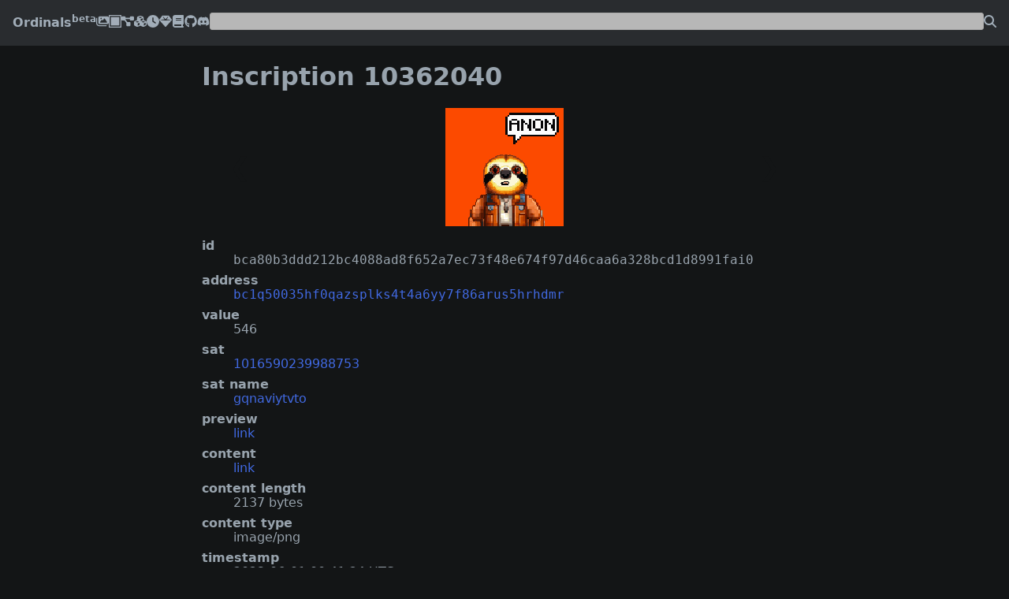

--- FILE ---
content_type: text/html; charset=utf-8
request_url: https://ord-mirror.magiceden.dev/inscription/bca80b3ddd212bc4088ad8f652a7ec73f48e674f97d46caa6a328bcd1d8991fai0
body_size: 1003
content:
<!doctype html>
<html lang=en>
  <head>
    <meta charset=utf-8>
    <meta name=format-detection content='telephone=no'>
    <meta name=viewport content='width=device-width,initial-scale=1.0'>
    <meta property=og:title content='Inscription 10362040'>
    <meta property=og:image content='https://bravo.ordinals.net/static/favicon.png'>
    <meta property=twitter:card content=summary>
    <title>Inscription 10362040</title>
    <link rel=alternate href=/feed.xml type=application/rss+xml title='Inscription Feed'>
    <link rel=icon href=/static/favicon.png>
    <link rel=icon href=/static/favicon.svg>
    <link rel=stylesheet href=/static/index.css>
    <link rel=stylesheet href=/static/modern-normalize.css>
    <script src=/static/index.js></script>
  </head>
  <body>
  <header>
    <nav>
      <a href=/ title=home>Ordinals<sup>beta</sup></a>
      <a href=/inscriptions title=inscriptions><img class=icon src=/static/images.svg></a>
      <a href=/runes title=runes><img class=icon src=/static/rune.svg></a>
      <a href=/collections title=collections><img class=icon src=/static/diagram-project.svg></a>
      <a href=/blocks title=blocks><img class=icon src=/static/cubes.svg></a>
      <a href=/clock title=clock><img class=icon src=/static/clock.svg></a>
      <a href=/rare.txt title=rare><img class=icon src=/static/gem.svg></a>
      <a href=https://docs.ordinals.com/ title=handbook><img class=icon src=/static/book.svg></a>
      <a href=https://github.com/ordinals/ord title=github><img class=icon src=/static/github.svg></a>
      <a href=https://discord.com/invite/ordinals title=discord><img class=icon src=/static/discord.svg></a>
      <form action=/search method=get>
        <input type=text autocapitalize=off autocomplete=off autocorrect=off name=query spellcheck=false>
        <input class=icon type=image src=/static/magnifying-glass.svg alt=Search>
      </form>
    </nav>
  </header>
  <main>
<h1>Inscription 10362040</h1>
<div class=inscription>
<a class=prev href=/inscription/eff0d4313bffe2f06f7de33a78548cee69e2deef1d95792e04c2da45d47be5f3i0>❮</a>
<iframe sandbox=allow-scripts loading=lazy src=/preview/bca80b3ddd212bc4088ad8f652a7ec73f48e674f97d46caa6a328bcd1d8991fai0></iframe>
<a class=next href=/inscription/43f21529da65d63a5a2a04aa87a100cb892586b706eaa33f6a3321ae416d8e22i0>❯</a>
</div>
<dl>
  <dt>id</dt>
  <dd class=collapse>bca80b3ddd212bc4088ad8f652a7ec73f48e674f97d46caa6a328bcd1d8991fai0</dd>
  <dt>address</dt>
  <dd><a class=collapse href=/address/bc1q50035hf0qazsplks4t4a6yy7f86arus5hrhdmr>bc1q50035hf0qazsplks4t4a6yy7f86arus5hrhdmr</a></dd>
  <dt>value</dt>
  <dd>546</dd>
  <dt>sat</dt>
  <dd><a href=/sat/1016590239988753>1016590239988753</a></dd>
  <dt>sat name</dt>
  <dd><a href=/sat/gqnaviytvto>gqnaviytvto</a></dd>
  <dt>preview</dt>
  <dd><a href=/preview/bca80b3ddd212bc4088ad8f652a7ec73f48e674f97d46caa6a328bcd1d8991fai0>link</a></dd>
  <dt>content</dt>
  <dd><a href=/content/bca80b3ddd212bc4088ad8f652a7ec73f48e674f97d46caa6a328bcd1d8991fai0>link</a></dd>
  <dt>content length</dt>
  <dd>2137 bytes</dd>
  <dt>content type</dt>
  <dd>image/png</dd>
  <dt>timestamp</dt>
  <dd><time>2023-06-01 00:41:24 UTC</time></dd>
  <dt>height</dt>
  <dd><a href=/block/792320>792320</a></dd>
  <dt>fee</dt>
  <dd>39555</dd>
  <dt>reveal transaction</dt>
  <dd><a class=collapse href=/tx/bca80b3ddd212bc4088ad8f652a7ec73f48e674f97d46caa6a328bcd1d8991fa>bca80b3ddd212bc4088ad8f652a7ec73f48e674f97d46caa6a328bcd1d8991fa</a></dd>
  <dt>location</dt>
  <dd><a class=collapse href=/satpoint/bca80b3ddd212bc4088ad8f652a7ec73f48e674f97d46caa6a328bcd1d8991fa:0:0>bca80b3ddd212bc4088ad8f652a7ec73f48e674f97d46caa6a328bcd1d8991fa:0:0</a></dd>
  <dt>output</dt>
  <dd><a class=collapse href=/output/bca80b3ddd212bc4088ad8f652a7ec73f48e674f97d46caa6a328bcd1d8991fa:0>bca80b3ddd212bc4088ad8f652a7ec73f48e674f97d46caa6a328bcd1d8991fa:0</a></dd>
  <dt>offset</dt>
  <dd>0</dd>
  <dt>ethereum teleburn address</dt>
  <dd class=collapse>0x99BaA1e911DE337FF270D29E7B726e3c479f0626</dd>
</dl>

  </main>
  </body>
</html>


--- FILE ---
content_type: text/html; charset=utf-8
request_url: https://ord-mirror.magiceden.dev/preview/bca80b3ddd212bc4088ad8f652a7ec73f48e674f97d46caa6a328bcd1d8991fai0
body_size: -122
content:
<!doctype html>
<html lang=en>
  <head>
    <meta charset=utf-8>
    <meta name=format-detection content='telephone=no'>
    <title>Inscription 10362040 Preview</title>
    <style>
      html {
        background-color: #131516;
        height: 100%;
      }

      body {
        background-image: url(/content/bca80b3ddd212bc4088ad8f652a7ec73f48e674f97d46caa6a328bcd1d8991fai0);
        background-position: center;
        background-repeat: no-repeat;
        background-size: contain;
        height: 100%;
        image-rendering: pixelated;
        margin: 0;
      }

      img {
        float: left;
        height: 100%;
        opacity: 0;
        width: 100%;
      }
    </style>
    <script src=/static/preview-image.js type=module defer></script>
  </head>
  <body>
    <img src=/content/bca80b3ddd212bc4088ad8f652a7ec73f48e674f97d46caa6a328bcd1d8991fai0 alt='inscription bca80b3ddd212bc4088ad8f652a7ec73f48e674f97d46caa6a328bcd1d8991fai0'>
  </body>
</html>


--- FILE ---
content_type: text/javascript
request_url: https://ord-mirror.magiceden.dev/static/preview-image.js
body_size: 95
content:
function resize() {
  if (
    body.clientWidth * window.devicePixelRatio < img.naturalWidth
    || body.clientHeight * window.devicePixelRatio < img.naturalHeight
  ) {
    body.style.imageRendering = 'auto';
  } else {
    body.removeAttribute('style');
  }
}

let body = document.body;
let img = document.getElementsByTagName('img')[0];

(new ResizeObserver(resize)).observe(body);
